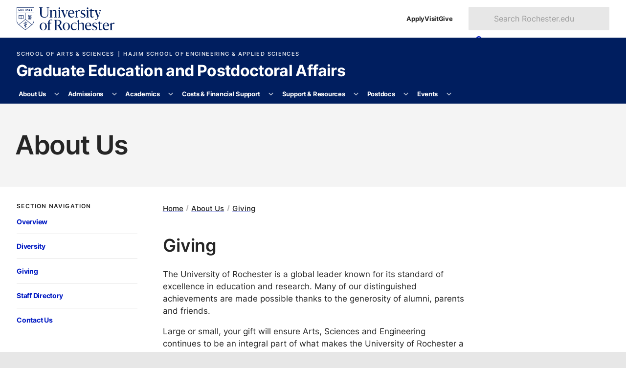

--- FILE ---
content_type: application/javascript
request_url: https://www.rochester.edu/college/assets/yellowjacket/scripts/custom/init.js?v=2.1.7a
body_size: 1071
content:
(() => {

    // Initialize Foundation
    // ----------------------------------------
    $(document).foundation();


    // Helper functions
    // ----------------------------------------
    function toggleContainerSearchIsActiveClass() {
      $('#container').toggleClass('search-is-active');
    }


    // Setup mobile search modal
    // ----------------------------------------
    $('#university-search')
      // close search modal when scrim is touched
      .on('click', function closeSearchModalScrim(event) {
        if (event.target.id == 'university-search') {
          // programatically fire the Toggler to trigger callback functions
          $('#university-search').foundation('toggle');
        }
      })
      // search is active
      .on('on.zf.toggler', function activateMobileSearch(event) {
        // toggle neccesary classes
        toggleContainerSearchIsActiveClass();
        // focus on text input after toggling search button. must wait for the transition to complete
        setTimeout(function focusOnSearchInput() {
          $('#search-form-input').focus();
        }, 250);
      })
      // search is inactive
      .on('off.zf.toggler', function deactivateMobileSearch(event) {
        // turn off classes. remove input focus
        toggleContainerSearchIsActiveClass();
        $('#search-form-input').blur();
      });


    // Augment the Off-canvas effect
    // ----------------------------------------
    $('#off-canvas-site-nav')
      .on('opened.zf.offCanvas', toggleContainerSearchIsActiveClass)
      .on('close.zf.offCanvas', toggleContainerSearchIsActiveClass);


    // Catch a possible situation
    // ----------------------------------------
    $(window).on('changed.zf.mediaquery', function(event, newSize, oldSize) {
      // catch situations where the search modal is open while the viewport changes
      if (Foundation.MediaQuery.is('large up') && $('#container').hasClass('search-is-active')) {
        $('#university-search').foundation('toggle');
      }
    });


    // "Temporary" fix
    // ----------------------------------------
    // there's no CSS-only way of getting the figcaption to stay with an image
    // that has the .left or .right float classes directly applied to it.
    // so we're using some JS until the WYSIWYG editor configs get updated
    // - another option would be a page-level XSLT
    $('figure.image img.left').each(function(i, el) {
      $(el).removeClass().parent().addClass('float-left');
    });
    $('figure.image img.right').each(function(i, el) {
      $(el).removeClass().parent().addClass('float-right');
    });

    // set a max-width on figcaptions via JS for now
    $('figure.image figcaption').each(function(i, el) {
      const $caption = $(el);
      const imgWidth = $caption.parent().find('img').attr('width');
      if (imgWidth != '') {
        $caption.css({
          maxWidth: `${imgWidth}px`
        });
      }
    });

})();
